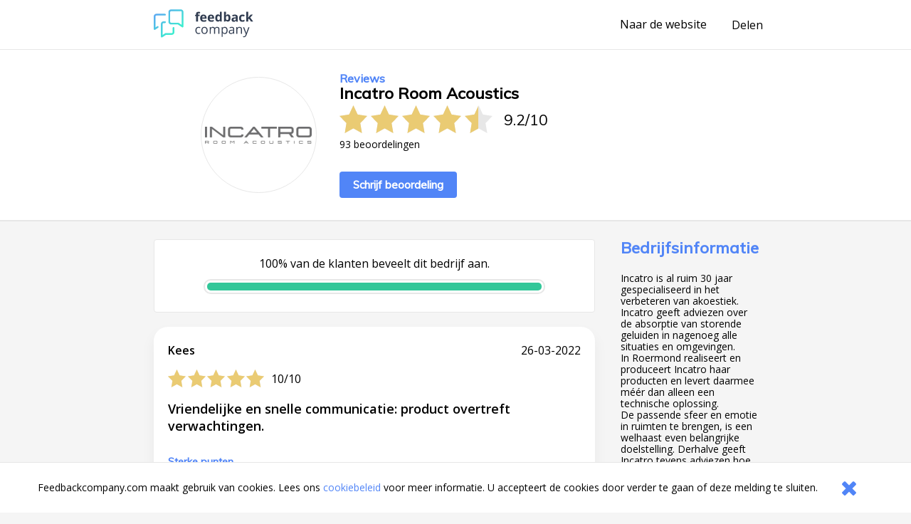

--- FILE ---
content_type: image/svg+xml
request_url: https://www.feedbackcompany.com/samenvoordeel/inc/svg/logo.svg
body_size: 5532
content:
<?xml version="1.0" encoding="UTF-8"?>
<svg width="1004px" height="284px" viewBox="0 0 1004 284" version="1.1" xmlns="http://www.w3.org/2000/svg" xmlns:xlink="http://www.w3.org/1999/xlink">
    <!-- Generator: Sketch 60.1 (88133) - https://sketch.com -->
    <title>Logo</title>
    <desc>Created with Sketch.</desc>
    <defs>
        <linearGradient x1="-12.3982067%" y1="-10.4568059%" x2="85.5188112%" y2="99.2080422%" id="linearGradient-1">
            <stop stop-color="#6590FF" offset="0%"></stop>
            <stop stop-color="#4DC9E2" offset="50.707348%"></stop>
            <stop stop-color="#35FFC6" offset="100%"></stop>
        </linearGradient>
    </defs>
    <g id="Logo" stroke="none" stroke-width="1" fill="none" fill-rule="evenodd">
        <g id="Atom/Logos/Logo/Complete/Colored" fill-rule="nonzero">
            <path d="M462.228,66.7 L445.668,66.7 L445.668,122.464 L426.536,122.464 L426.536,66.7 L416,66.7 L416,57.48 L426.536,52.336 L426.536,47.192 C426.536,39.204 428.504,33.372 432.432,29.692 C436.364,26.012 442.656,24.172 451.312,24.172 C457.92,24.172 463.792,25.152 468.94,27.116 L464.048,41.168 C460.2,39.956 456.644,39.352 453.384,39.352 C450.664,39.352 448.7,40.156 447.488,41.764 C446.276,43.376 445.668,45.432 445.668,47.944 L445.668,52.336 L462.228,52.336 L462.228,66.7" id="Fill-3510" fill="#303C50"></path>
            <path d="M501.308,65.78 C497.252,65.78 494.072,67.064 491.776,69.64 C489.472,72.212 488.156,75.86 487.824,80.584 L514.668,80.584 C514.584,75.86 513.348,72.212 510.968,69.64 C508.584,67.064 505.364,65.78 501.308,65.78 Z M504.008,124.868 C492.716,124.868 483.892,121.756 477.528,115.524 C471.18,109.292 468,100.468 468,89.052 C468,77.304 470.94,68.22 476.812,61.8 C482.684,55.376 490.812,52.172 501.184,52.172 C511.096,52.172 518.808,54.992 524.328,60.636 C529.848,66.284 532.604,74.08 532.604,84.036 L532.604,93.32 L487.384,93.32 C487.592,98.756 489.196,103 492.212,106.052 C495.224,109.104 499.448,110.632 504.884,110.632 C509.108,110.632 513.104,110.196 516.86,109.316 C520.628,108.436 524.56,107.036 528.656,105.112 L528.656,119.916 C525.312,121.588 521.736,122.832 517.932,123.648 C514.124,124.464 509.484,124.868 504.008,124.868 L504.008,124.868 Z" id="Fill-3511" fill="#303C50"></path>
            <path d="M577.308,65.78 C573.252,65.78 570.072,67.064 567.772,69.64 C565.472,72.212 564.156,75.86 563.82,80.584 L590.668,80.584 C590.584,75.86 589.352,72.212 586.968,69.64 C584.584,67.064 581.36,65.78 577.308,65.78 Z M580.004,124.868 C568.712,124.868 559.888,121.756 553.532,115.524 C547.176,109.292 544,100.468 544,89.052 C544,77.304 546.936,68.22 552.812,61.8 C558.688,55.376 566.808,52.172 577.18,52.172 C587.092,52.172 594.808,54.992 600.328,60.636 C605.848,66.284 608.608,74.08 608.608,84.036 L608.608,93.32 L563.38,93.32 C563.592,98.756 565.196,103 568.212,106.052 C571.22,109.104 575.448,110.632 580.88,110.632 C585.108,110.632 589.1,110.196 592.864,109.316 C596.628,108.436 600.556,107.036 604.656,105.112 L604.656,119.916 C601.308,121.588 597.736,122.832 593.932,123.648 C590.12,124.464 585.48,124.868 580.004,124.868 L580.004,124.868 Z" id="Fill-3512" fill="#303C50"></path>
            <path d="M653.18,107.788 C658.076,107.788 661.66,106.364 663.94,103.524 C666.212,100.68 667.464,95.852 667.672,89.032 L667.672,86.964 C667.672,79.436 666.512,74.044 664.192,70.78 C661.872,67.52 658.096,65.888 652.868,65.888 C648.604,65.888 645.288,67.696 642.924,71.312 C640.56,74.928 639.384,80.188 639.384,87.088 C639.384,93.988 640.572,99.164 642.956,102.612 C645.34,106.06 648.748,107.788 653.18,107.788 Z M646.468,123.028 C638.232,123.028 631.76,119.832 627.056,113.432 C622.352,107.032 620,98.172 620,86.84 C620,75.34 622.392,66.38 627.18,59.96 C631.968,53.536 638.564,50.332 646.972,50.332 C655.796,50.332 662.528,53.76 667.168,60.616 L667.8,60.616 C666.836,55.388 666.356,50.724 666.356,46.628 L666.356,24.172 L685.552,24.172 L685.552,121.776 L670.872,121.776 L667.168,112.684 L666.356,112.684 C662.004,119.58 655.376,123.028 646.468,123.028 L646.468,123.028 Z" id="Fill-3513" fill="#303C50"></path>
            <path d="M740.868,65.636 C736.144,65.636 732.692,67.088 730.52,69.996 C728.344,72.9 727.216,77.704 727.132,84.388 L727.132,86.46 C727.132,93.988 728.248,99.38 730.484,102.644 C732.724,105.904 736.268,107.536 741.12,107.536 C745.052,107.536 748.176,105.728 750.492,102.112 C752.82,98.496 753.98,93.232 753.98,86.336 C753.98,79.436 752.808,74.26 750.468,70.812 C748.124,67.36 744.924,65.636 740.868,65.636 Z M747.016,50.332 C755.296,50.332 761.776,53.56 766.46,60.024 C771.144,66.484 773.488,75.34 773.488,86.584 C773.488,98.172 771.068,107.14 766.24,113.496 C761.412,119.856 754.836,123.028 746.512,123.028 C738.276,123.028 731.816,120.04 727.132,114.06 L725.816,114.06 L722.616,121.776 L708,121.776 L708,24.172 L727.132,24.172 L727.132,46.88 C727.132,49.764 726.88,54.384 726.38,60.74 L727.132,60.74 C731.604,53.8 738.236,50.332 747.016,50.332 L747.016,50.332 Z" id="Fill-3514" fill="#303C50"></path>
            <path d="M827.532,91.252 L820.132,91.5 C814.568,91.668 810.428,92.672 807.712,94.512 C804.992,96.352 803.636,99.156 803.636,102.92 C803.636,108.316 806.728,111.008 812.92,111.008 C817.344,111.008 820.896,109.736 823.552,107.184 C826.204,104.636 827.532,101.248 827.532,97.02 L827.532,91.252 Z M833.176,123.744 L829.48,114.208 L828.976,114.208 C825.756,118.268 822.44,121.08 819.032,122.648 C815.624,124.212 811.18,124.996 805.704,124.996 C798.972,124.996 793.668,123.076 789.804,119.228 C785.932,115.38 784,109.904 784,102.796 C784,95.348 786.604,89.86 791.812,86.328 C797.016,82.796 804.868,80.84 815.364,80.464 L827.532,80.084 L827.532,77.016 C827.532,69.904 823.896,66.352 816.62,66.352 C811.008,66.352 804.428,68.04 796.86,71.428 L790.524,58.504 C798.588,54.284 807.544,52.172 817.372,52.172 C826.78,52.172 833.996,54.22 839.012,58.32 C844.032,62.416 846.54,68.652 846.54,77.016 L846.54,123.744 L833.176,123.744 L833.176,123.744 Z" id="Fill-3515" fill="#303C50"></path>
            <path d="M892.744,124.868 C870.912,124.868 860,112.888 860,88.928 C860,77.012 862.968,67.904 868.904,61.608 C874.844,55.316 883.356,52.172 894.436,52.172 C902.548,52.172 909.824,53.76 916.264,56.936 L910.616,71.74 C907.608,70.528 904.808,69.536 902.212,68.76 C899.62,67.988 897.024,67.6 894.436,67.6 C884.484,67.6 879.508,74.668 879.508,88.804 C879.508,102.52 884.484,109.376 894.436,109.376 C898.112,109.376 901.524,108.884 904.66,107.9 C907.796,106.92 910.932,105.384 914.068,103.292 L914.068,119.664 C910.972,121.632 907.848,122.988 904.692,123.74 C901.528,124.496 897.552,124.868 892.744,124.868" id="Fill-3516" fill="#303C50"></path>
            <polyline id="Fill-3517" fill="#303C50" points="950.376 83.64 958.716 72.976 978.356 51.648 999.936 51.648 972.084 82.068 1001.628 121.776 979.548 121.776 959.352 93.364 951.132 99.948 951.132 121.776 932 121.776 932 24.172 951.132 24.172 951.132 67.704 950.128 83.64 950.376 83.64"></polyline>
            <path d="M451.304,247.432 C441.348,247.432 433.644,244.368 428.188,238.244 C422.728,232.116 420,223.452 420,212.24 C420,200.744 422.772,191.856 428.312,185.584 C433.852,179.308 441.74,176.172 451.992,176.172 C455.296,176.172 458.6,176.528 461.904,177.24 C465.204,177.952 467.8,178.788 469.68,179.748 L466.48,188.592 C464.18,187.672 461.672,186.912 458.956,186.3 C456.236,185.696 453.828,185.396 451.74,185.396 C437.772,185.396 430.788,194.3 430.788,212.116 C430.788,220.564 432.492,227.044 435.904,231.56 C439.312,236.08 444.36,238.336 451.052,238.336 C456.78,238.336 462.656,237.104 468.676,234.632 L468.676,243.856 C464.076,246.24 458.284,247.432 451.304,247.432" id="Fill-3518" fill="#303C50"></path>
            <path d="M490.792,211.74 C490.792,220.52 492.552,227.212 496.064,231.812 C499.576,236.412 504.74,238.712 511.556,238.712 C518.372,238.712 523.548,236.424 527.084,231.844 C530.616,227.264 532.384,220.564 532.384,211.74 C532.384,203 530.616,196.36 527.084,191.82 C523.548,187.288 518.332,185.016 511.432,185.016 C504.616,185.016 499.472,187.256 496,191.728 C492.528,196.204 490.792,202.872 490.792,211.74 Z M543.172,211.74 C543.172,222.948 540.348,231.696 534.704,237.988 C529.06,244.288 521.252,247.432 511.308,247.432 C505.16,247.432 499.7,245.988 494.932,243.104 C490.168,240.216 486.488,236.08 483.896,230.684 C481.3,225.292 480,218.972 480,211.74 C480,200.532 482.808,191.8 488.412,185.552 C494.012,179.3 501.792,176.172 511.74,176.172 C521.364,176.172 529.004,179.372 534.672,185.772 C540.332,192.168 543.172,200.824 543.172,211.74 L543.172,211.74 Z" id="Fill-3519" fill="#303C50"></path>
            <path d="M651.636,246.176 L651.636,201.452 C651.636,195.972 650.464,191.864 648.124,189.128 C645.78,186.388 642.144,185.016 637.208,185.016 C630.728,185.016 625.936,186.88 622.844,190.6 C619.744,194.32 618.2,200.052 618.2,207.788 L618.2,246.176 L607.788,246.176 L607.788,201.452 C607.788,195.972 606.616,191.864 604.276,189.128 C601.932,186.388 598.276,185.016 593.3,185.016 C586.776,185.016 581.996,186.972 578.964,190.884 C575.932,194.796 574.412,201.2 574.412,210.108 L574.412,246.176 L564,246.176 L564,177.428 L572.472,177.428 L574.164,186.836 L574.668,186.836 C576.636,183.488 579.404,180.876 582.98,178.996 C586.556,177.116 590.56,176.172 594.988,176.172 C605.74,176.172 612.764,180.064 616.068,187.84 L616.572,187.84 C618.62,184.244 621.588,181.4 625.48,179.308 C629.368,177.22 633.8,176.172 638.776,176.172 C646.556,176.172 652.376,178.168 656.244,182.16 C660.112,186.156 662.048,192.544 662.048,201.324 L662.048,246.176 L651.636,246.176" id="Fill-3520" fill="#303C50"></path>
            <path d="M714.488,185.016 C707.46,185.016 702.38,186.964 699.244,190.852 C696.108,194.74 694.492,200.932 694.412,209.42 L694.412,211.74 C694.412,221.4 696.024,228.308 699.244,232.468 C702.464,236.632 707.628,238.712 714.736,238.712 C720.676,238.712 725.328,236.308 728.696,231.496 C732.06,226.688 733.744,220.06 733.744,211.616 C733.744,203.04 732.06,196.464 728.696,191.888 C725.328,187.304 720.592,185.016 714.488,185.016 Z M715.992,247.432 C711.516,247.432 707.424,246.608 703.728,244.956 C700.028,243.3 696.92,240.764 694.412,237.332 L693.66,237.332 C694.16,241.348 694.412,245.152 694.412,248.748 L694.412,277.04 L684,277.04 L684,177.428 L692.468,177.428 L693.912,186.836 L694.412,186.836 C697.088,183.072 700.204,180.356 703.76,178.68 C707.316,177.008 711.392,176.172 715.992,176.172 C725.108,176.172 732.144,179.292 737.1,185.52 C742.056,191.752 744.532,200.488 744.532,211.74 C744.532,223.028 742.012,231.8 736.976,238.052 C731.936,244.304 724.94,247.432 715.992,247.432 L715.992,247.432 Z" id="Fill-3521" fill="#303C50"></path>
            <path d="M779.904,238.708 C786.384,238.708 791.476,236.932 795.176,233.376 C798.88,229.824 800.728,224.844 800.728,218.448 L800.728,212.24 L790.316,212.676 C782.036,212.972 776.068,214.256 772.408,216.536 C768.748,218.816 766.92,222.356 766.92,227.168 C766.92,230.932 768.056,233.796 770.336,235.76 C772.616,237.728 775.804,238.708 779.904,238.708 Z M803.424,246.048 L801.356,236.264 L800.852,236.264 C797.424,240.572 794.004,243.488 790.596,245.012 C787.188,246.54 782.936,247.304 777.836,247.304 C771.016,247.304 765.668,245.548 761.808,242.032 C757.936,238.52 756,233.524 756,227.04 C756,213.16 767.108,205.88 789.312,205.212 L800.98,204.836 L800.98,200.572 C800.98,195.176 799.82,191.192 797.496,188.624 C795.176,186.048 791.464,184.764 786.364,184.764 C780.636,184.764 774.152,186.52 766.92,190.032 L763.72,182.068 C767.108,180.228 770.82,178.784 774.848,177.74 C778.888,176.692 782.936,176.172 786.992,176.172 C795.188,176.172 801.26,177.992 805.212,181.628 C809.164,185.268 811.14,191.1 811.14,199.128 L811.14,246.048 L803.424,246.048 L803.424,246.048 Z" id="Fill-3522" fill="#303C50"></path>
            <path d="M879.044,246.176 L879.044,201.704 C879.044,196.1 877.768,191.92 875.22,189.156 C872.668,186.396 868.672,185.016 863.24,185.016 C856.044,185.016 850.776,186.964 847.428,190.852 C844.084,194.74 842.408,201.16 842.408,210.108 L842.408,246.176 L832,246.176 L832,177.428 L840.468,177.428 L842.16,186.836 L842.66,186.836 C844.796,183.452 847.784,180.824 851.632,178.968 C855.48,177.104 859.764,176.172 864.488,176.172 C872.772,176.172 879,178.168 883.184,182.16 C887.364,186.156 889.456,192.544 889.456,201.324 L889.456,246.176 L879.044,246.176" id="Fill-3523" fill="#303C50"></path>
            <path d="M900,180.172 L911.168,180.172 L926.224,219.376 C929.524,228.328 931.572,234.788 932.368,238.76 L932.872,238.76 C933.412,236.628 934.556,232.98 936.292,227.812 C938.024,222.648 943.7,206.768 953.32,180.172 L964.484,180.172 L934.94,258.456 C932.012,266.192 928.596,271.68 924.684,274.92 C920.776,278.164 915.972,279.784 910.288,279.784 C907.112,279.784 903.972,279.428 900.88,278.716 L900.88,270.376 C903.18,270.876 905.752,271.128 908.596,271.128 C915.748,271.128 920.848,267.112 923.896,259.08 L927.728,249.296 L900,180.172" id="Fill-3524" fill="#303C50"></path>
            <g id="Atom/Logos/Logo/Mark/Colored" fill="url(#linearGradient-1)">
                <path d="M113.488,120.172 C118.4,120.172 122.38,124.152 122.38,129.06 C122.38,133.972 118.4,137.952 113.488,137.952 L98.672,137.952 C93.768,137.952 89.784,141.94 89.784,146.84 L89.784,257.28 L115.56,240.188 C117.016,239.22 118.724,238.704 120.472,238.704 L181.648,238.704 C186.548,238.704 190.536,234.716 190.536,229.816 L190.536,186.868 C190.536,181.96 194.516,177.976 199.424,177.976 C204.336,177.976 208.316,181.96 208.316,186.868 L208.316,229.816 C208.316,244.52 196.352,256.484 181.648,256.484 L123.152,256.484 L85.808,281.256 C84.324,282.236 82.608,282.736 80.892,282.736 C79.448,282.736 78.004,282.384 76.688,281.68 C73.804,280.128 72,277.12 72,273.844 L72,146.84 C72,132.136 83.968,120.172 98.672,120.172 L113.488,120.172 Z M112.988,44.172 C117.636,44.172 121.876,47.516 122.336,52.14 C122.872,57.464 118.704,61.952 113.496,61.952 L26.668,61.952 C21.76,61.952 17.784,65.932 17.784,70.84 L17.784,181.28 L34.948,169.896 C39.48,166.888 45.624,168.62 47.924,173.548 C49.78,177.536 48.44,182.28 44.776,184.712 L13.808,205.252 C12.324,206.236 10.608,206.732 8.892,206.732 C7.448,206.732 6.008,206.384 4.688,205.676 C1.804,204.128 5.13367127e-13,201.116 5.13367127e-13,197.844 L5.13367127e-13,70.84 C5.13367127e-13,56.112 11.944,44.172 26.668,44.172 L112.988,44.172 Z M272.924,0.172 C287.632,0.172 299.596,12.136 299.596,26.84 L299.596,172.508 C299.596,175.784 297.796,178.792 294.912,180.34 C293.588,181.048 292.148,181.4 290.704,181.4 C288.988,181.4 287.276,180.9 285.792,179.916 L243.344,151.764 L174.668,151.764 C159.968,151.764 148,139.8 148,125.092 L148,26.84 C148,12.136 159.968,0.172 174.668,0.172 L272.924,0.172 Z M272.924,17.952 L174.668,17.952 C169.772,17.952 165.784,21.94 165.784,26.84 L165.784,125.092 C165.784,129.996 169.772,133.984 174.668,133.984 L246.024,133.984 C247.772,133.984 249.48,134.5 250.936,135.468 L281.816,155.944 L281.816,26.84 C281.816,21.94 277.828,17.952 272.924,17.952 Z" id="Combined-Shape"></path>
            </g>
        </g>
    </g>
</svg>